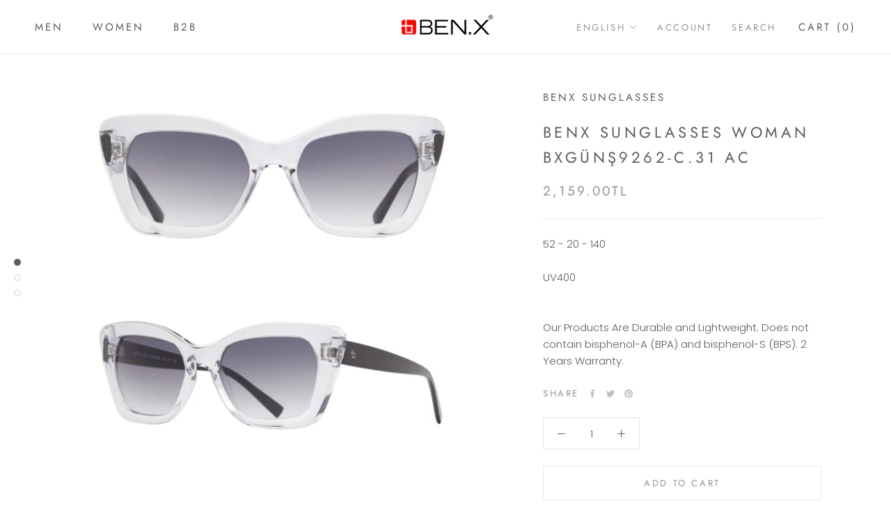

--- FILE ---
content_type: text/javascript
request_url: https://benxeyewear.com/cdn/shop/t/17/assets/custom.js?v=183944157590872491501643959528
body_size: -547
content:
//# sourceMappingURL=/cdn/shop/t/17/assets/custom.js.map?v=183944157590872491501643959528


--- FILE ---
content_type: text/javascript; charset=utf-8
request_url: https://benxeyewear.com/products/benx-sunglasses-woman-bxguns9262-c-31-ac.js
body_size: 59
content:
{"id":7585655324828,"title":"Benx Sunglasses Woman Bxgünş9262-C.31 Ac","handle":"benx-sunglasses-woman-bxguns9262-c-31-ac","description":"\u003cp\u003e 52 - 20 - 140\u003c\/p\u003e\r\n                                                       \u003cp\u003eUV400\u003c\/p\u003e\r\n                                                       \u003cbr\u003e\r\n                                                       \u003cp\u003eOur Products Are Durable and Lightweight. Does not contain bisphenol-A (BPA) and bisphenol-S (BPS). 2 Years Warranty.\u003c\/p\u003e\r\n                                                       ","published_at":"2023-03-10T12:48:25+03:00","created_at":"2023-03-10T12:15:08+03:00","vendor":"BENX SUNGLASSES","type":"Sunglasses","tags":["9262","BENX SUNGLASSES","BXGÜNŞ9262","UV400","Woman"],"price":215900,"price_min":215900,"price_max":215900,"available":true,"price_varies":false,"compare_at_price":null,"compare_at_price_min":0,"compare_at_price_max":0,"compare_at_price_varies":false,"variants":[{"id":42392848335004,"title":"BXGÜNŞ9262-C.31 AC","option1":"BXGÜNŞ9262-C.31 AC","option2":null,"option3":null,"sku":"8680277125129","requires_shipping":true,"taxable":true,"featured_image":null,"available":true,"name":"Benx Sunglasses Woman Bxgünş9262-C.31 Ac - BXGÜNŞ9262-C.31 AC","public_title":"BXGÜNŞ9262-C.31 AC","options":["BXGÜNŞ9262-C.31 AC"],"price":215900,"weight":0,"compare_at_price":null,"inventory_management":"shopify","barcode":null,"requires_selling_plan":false,"selling_plan_allocations":[]}],"images":["\/\/cdn.shopify.com\/s\/files\/1\/0317\/6513\/5404\/products\/BXG_C3_9CN_C5_9E9262-C.31_20AC_20_1.jpg?v=1678439708","\/\/cdn.shopify.com\/s\/files\/1\/0317\/6513\/5404\/products\/BXG_C3_9CN_C5_9E9262-C.31_20AC_20_2.jpg?v=1678439708","\/\/cdn.shopify.com\/s\/files\/1\/0317\/6513\/5404\/products\/BXG_C3_9CN_C5_9E9262-C.31_20AC_20_3.jpg?v=1678439708"],"featured_image":"\/\/cdn.shopify.com\/s\/files\/1\/0317\/6513\/5404\/products\/BXG_C3_9CN_C5_9E9262-C.31_20AC_20_1.jpg?v=1678439708","options":[{"name":"Title","position":1,"values":["BXGÜNŞ9262-C.31 AC"]}],"url":"\/products\/benx-sunglasses-woman-bxguns9262-c-31-ac","media":[{"alt":null,"id":28216932368540,"position":1,"preview_image":{"aspect_ratio":2.174,"height":460,"width":1000,"src":"https:\/\/cdn.shopify.com\/s\/files\/1\/0317\/6513\/5404\/products\/BXG_C3_9CN_C5_9E9262-C.31_20AC_20_1.jpg?v=1678439708"},"aspect_ratio":2.174,"height":460,"media_type":"image","src":"https:\/\/cdn.shopify.com\/s\/files\/1\/0317\/6513\/5404\/products\/BXG_C3_9CN_C5_9E9262-C.31_20AC_20_1.jpg?v=1678439708","width":1000},{"alt":null,"id":28216932401308,"position":2,"preview_image":{"aspect_ratio":2.174,"height":460,"width":1000,"src":"https:\/\/cdn.shopify.com\/s\/files\/1\/0317\/6513\/5404\/products\/BXG_C3_9CN_C5_9E9262-C.31_20AC_20_2.jpg?v=1678439708"},"aspect_ratio":2.174,"height":460,"media_type":"image","src":"https:\/\/cdn.shopify.com\/s\/files\/1\/0317\/6513\/5404\/products\/BXG_C3_9CN_C5_9E9262-C.31_20AC_20_2.jpg?v=1678439708","width":1000},{"alt":null,"id":28216932434076,"position":3,"preview_image":{"aspect_ratio":2.174,"height":460,"width":1000,"src":"https:\/\/cdn.shopify.com\/s\/files\/1\/0317\/6513\/5404\/products\/BXG_C3_9CN_C5_9E9262-C.31_20AC_20_3.jpg?v=1678439708"},"aspect_ratio":2.174,"height":460,"media_type":"image","src":"https:\/\/cdn.shopify.com\/s\/files\/1\/0317\/6513\/5404\/products\/BXG_C3_9CN_C5_9E9262-C.31_20AC_20_3.jpg?v=1678439708","width":1000}],"requires_selling_plan":false,"selling_plan_groups":[]}

--- FILE ---
content_type: text/javascript; charset=utf-8
request_url: https://benxeyewear.com/products/benx-sunglasses-woman-bxguns9262-c-31-ac.js
body_size: 393
content:
{"id":7585655324828,"title":"Benx Sunglasses Woman Bxgünş9262-C.31 Ac","handle":"benx-sunglasses-woman-bxguns9262-c-31-ac","description":"\u003cp\u003e 52 - 20 - 140\u003c\/p\u003e\r\n                                                       \u003cp\u003eUV400\u003c\/p\u003e\r\n                                                       \u003cbr\u003e\r\n                                                       \u003cp\u003eOur Products Are Durable and Lightweight. Does not contain bisphenol-A (BPA) and bisphenol-S (BPS). 2 Years Warranty.\u003c\/p\u003e\r\n                                                       ","published_at":"2023-03-10T12:48:25+03:00","created_at":"2023-03-10T12:15:08+03:00","vendor":"BENX SUNGLASSES","type":"Sunglasses","tags":["9262","BENX SUNGLASSES","BXGÜNŞ9262","UV400","Woman"],"price":215900,"price_min":215900,"price_max":215900,"available":true,"price_varies":false,"compare_at_price":null,"compare_at_price_min":0,"compare_at_price_max":0,"compare_at_price_varies":false,"variants":[{"id":42392848335004,"title":"BXGÜNŞ9262-C.31 AC","option1":"BXGÜNŞ9262-C.31 AC","option2":null,"option3":null,"sku":"8680277125129","requires_shipping":true,"taxable":true,"featured_image":null,"available":true,"name":"Benx Sunglasses Woman Bxgünş9262-C.31 Ac - BXGÜNŞ9262-C.31 AC","public_title":"BXGÜNŞ9262-C.31 AC","options":["BXGÜNŞ9262-C.31 AC"],"price":215900,"weight":0,"compare_at_price":null,"inventory_management":"shopify","barcode":null,"requires_selling_plan":false,"selling_plan_allocations":[]}],"images":["\/\/cdn.shopify.com\/s\/files\/1\/0317\/6513\/5404\/products\/BXG_C3_9CN_C5_9E9262-C.31_20AC_20_1.jpg?v=1678439708","\/\/cdn.shopify.com\/s\/files\/1\/0317\/6513\/5404\/products\/BXG_C3_9CN_C5_9E9262-C.31_20AC_20_2.jpg?v=1678439708","\/\/cdn.shopify.com\/s\/files\/1\/0317\/6513\/5404\/products\/BXG_C3_9CN_C5_9E9262-C.31_20AC_20_3.jpg?v=1678439708"],"featured_image":"\/\/cdn.shopify.com\/s\/files\/1\/0317\/6513\/5404\/products\/BXG_C3_9CN_C5_9E9262-C.31_20AC_20_1.jpg?v=1678439708","options":[{"name":"Title","position":1,"values":["BXGÜNŞ9262-C.31 AC"]}],"url":"\/products\/benx-sunglasses-woman-bxguns9262-c-31-ac","media":[{"alt":null,"id":28216932368540,"position":1,"preview_image":{"aspect_ratio":2.174,"height":460,"width":1000,"src":"https:\/\/cdn.shopify.com\/s\/files\/1\/0317\/6513\/5404\/products\/BXG_C3_9CN_C5_9E9262-C.31_20AC_20_1.jpg?v=1678439708"},"aspect_ratio":2.174,"height":460,"media_type":"image","src":"https:\/\/cdn.shopify.com\/s\/files\/1\/0317\/6513\/5404\/products\/BXG_C3_9CN_C5_9E9262-C.31_20AC_20_1.jpg?v=1678439708","width":1000},{"alt":null,"id":28216932401308,"position":2,"preview_image":{"aspect_ratio":2.174,"height":460,"width":1000,"src":"https:\/\/cdn.shopify.com\/s\/files\/1\/0317\/6513\/5404\/products\/BXG_C3_9CN_C5_9E9262-C.31_20AC_20_2.jpg?v=1678439708"},"aspect_ratio":2.174,"height":460,"media_type":"image","src":"https:\/\/cdn.shopify.com\/s\/files\/1\/0317\/6513\/5404\/products\/BXG_C3_9CN_C5_9E9262-C.31_20AC_20_2.jpg?v=1678439708","width":1000},{"alt":null,"id":28216932434076,"position":3,"preview_image":{"aspect_ratio":2.174,"height":460,"width":1000,"src":"https:\/\/cdn.shopify.com\/s\/files\/1\/0317\/6513\/5404\/products\/BXG_C3_9CN_C5_9E9262-C.31_20AC_20_3.jpg?v=1678439708"},"aspect_ratio":2.174,"height":460,"media_type":"image","src":"https:\/\/cdn.shopify.com\/s\/files\/1\/0317\/6513\/5404\/products\/BXG_C3_9CN_C5_9E9262-C.31_20AC_20_3.jpg?v=1678439708","width":1000}],"requires_selling_plan":false,"selling_plan_groups":[]}